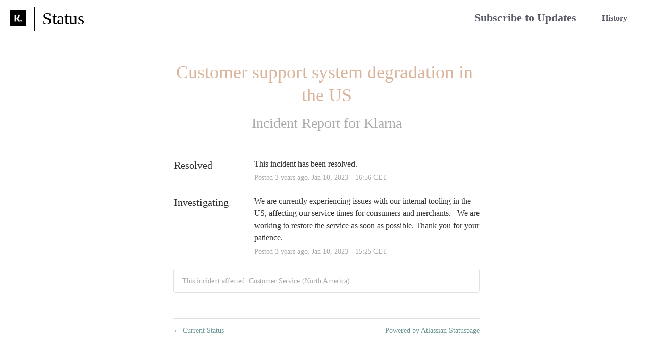

--- FILE ---
content_type: text/css
request_url: https://dka575ofm4ao0.cloudfront.net/page_display_customizations-custom_css_externals/1861/external20200818-41-hc6w2m.css
body_size: 1970
content:
@font-face {
    font-family: "Klarna Headline";
    src: url(https://cdn.klarna.com/1.0/shared/content/fonts/KlarnaHeadline/KlarnaHeadline-Bold.ttf) format("truetype");
}
@font-face {
    font-family: "Klarna Sans";
    src: url(https://cdn.klarna.com/1.0/shared/content/fonts/KlarnaSans/KlarnaSans.ttf) format("truetype");
}
body {
  font-family: "Klarna Headline", Verdana, Tahoma;
}
.update small {
  color: #777;
}
.font-largest {
      font-family: "Klarna Headline", Verdana, Tahoma;
}
.font-large {
      font-family: "Klarna Headline", Verdana, Tahoma;
}
.font-regular {
      font-family: "Klarna Sans", Verdana, Tahoma;
  font-weight: normal;
}

.name {
        font-family: "Klarna Headline", Verdana, Tahoma;
  font-weight: bold;
}

.layout-content.status.status-index .page-status.status-none {
  background-color: #fff;
  text-align: center;
  border-width: 0px;
  margin-bottom: 30px;
  padding-top: 30px
}

.layout-content.status.status-index .page-status .status {
  color: #000;
  font-size: 40px;
}

.layout-content.status.status-index .components-section .component-container .name {
  font-weight: bold;
  font-size: 18px;
}
.layout-content.status .custom-header-container {
  margin-top: 150px;
}

img.logo {
  padding: 20px;
  width: 23%;
  height: 23%;
}

.nav_bar_filler {
  margin-top: 94px;
}

.flex_1 {
  flex: 1;
}
.flex_row {
  display: flex;
  flex-direction: row;
}
.flex_column {
  display: flex;
  flex-direction: column;
}
.flex_wrap {
  flex-wrap: wrap;
}
.flex_grow {
  flex-grow: 1;
}
.flex_right {
  margin-left: auto;
}
.justify_content_start {
  justify-content: flex-start;
}
.justify_content_center {
  justify-content: center;
}
.justify_content_end {
  justify-content: flex-end;
}
.justify_content_space_between {
  justify-content: space-between;
}

.header {
  display: flex;
  flex-direction: row;
  justify-content: space-between;
  align-items: center;
}
.width_100 {
  width: 100%;
}
.sticky_header {
  z-index: 1000;
  top: 0;
  position: fixed;
  width: 100%;
}

.m-l-50 {
  margin-left: 50px;
}
.m-r-50 {
  margin-right: 50px;
}
.m-l-25 {
  margin-left: 25px;
}
.m-r-25 {
  margin-right: 25px;
}
.p-t-25 {
  padding-top: 25px;
}
#nav_bar_section.general_scope {
  border-bottom: 1px solid #E1E1E1;
  background-color: #FFF;
}
#nav_bar_section.custom_scope {
  /*border-bottom: 1px solid #5A5B68;*/
  background-color: #D3DEDC;
}
#nav_bar span {
  font-size: 22px;
}
#nav_bar span,
#nav_bar a {
  color: #5A5B68;
}
#nav_bar_section .logo img {
  padding-right: 10px;
}
#nav_bar_section.custom_scope a,
#nav_bar_section.custom_scope span {
  color: white;
}
#nav_bar {
  min-height: 72px;
  justify-content: space-between;
}
#nav_bar > .menu {
  display: flex;
  flex-direction: row;
  align-items: center;
}
@media (max-width: 767px) {
  #nav_bar {
    flex-wrap: wrap;
  }
  #nav_bar .menu.left {
    flex-basis: 100%;
    height: 54px;
    justify-content: center;
    border-bottom: 1px solid #E8E8E8;
  }
  #nav_bar_section.custom_scope .menu.left {
    border-bottom: 1px solid #5A5B68;
  }
  #nav_bar .menu.right {
    flex-basis: 100%;
    height: 40px;
    justify-content: center;
  }
  #nav_bar_section > .section {
    padding-left: 0;
    padding-right: 0;
  }
}

/* Links */
.update-body a:hover, .update a:hover, .layout-content.status-index .page-footer span a:hover, .layout-content.status-index .timeframes-container .timeframe:not(.active):hover, .layout-content.status-incident .subheader a:hover, .page-footer a {
  color: #528482!important;
}

.update-body a, .update a, .page-footer a {
  color: #6E9896!important;
}

/* Check icon */
.layout-content.status-index .components-statuses .component-container.status-green:after, .status-green .icon-indicator, .components-container .component-inner-container.status-green .component-status, .components-container .component-inner-container.status-green .icon-indicator {
  color: #008189;
}

/* Outage icon */
.layout-content.status-index .components-statuses .component-container.status-red:after, .layout-content.status-full-history .month .incident-container .impact-critical, .layout-content.status-incident .incident-name.impact-critical, .layout-content.status.status-index .incidents-list .incident-title.impact-critical a, .status-red .icon-indicator, .incident-history .impact-critical, .components-container .component-inner-container.status-red .component-status, .components-container .component-inner-container.status-red .icon-indicator {
  color: #C9746E!important;
}

.incident-title {
  border-top-left-radius: 8px;
  border-top-right-radius: 8px;
}

/* Buttons */
.flat-button, .masthead .updates-dropdown-container .show-updates-dropdown, .layout-content.status-full-history .show-filter.open {
  background: #EB6F93!important;
}

.flat-button, .layout-content.status .masthead-container .updates-dropdown-container .show-updates-dropdown {
  background: #EB6F93!important;
}

.flat-button:hover, .layout-content.status .masthead-container .updates-dropdown-container .show-updates-dropdown:hover {
  background: #E16A8E!important;
}

.flat-button:focus, .layout-content.status .masthead-container .updates-dropdown-container .show-updates-dropdown:focus {
  background: #D76589!important;
}

.icon-content {
  padding-top: 14px;
}

.sub-icon {
  font-size: 34px;
  line-height: 1;
  border-left: 2px solid black;
  color: #000;
  padding-left: 15px;
  padding-top: 6px;
  padding-bottom: 6px;
  margin-left: 5px;
}

.layout-content.status.status-full-history .months-container .month .incident-container .incident-body {
  font-family: Klarna Sans;
}

.text-pink {
  color: #f19fb4;
}

.subheader-notification {
  font-size: 20px;
  padding: 20px;
}

.layout-content.status .custom-header-container {
  margin-top: 120px;
  margin-bottom: 20px;
}

.text-center {
				text-align: center;
}

.impact-major .incident-title {
  background: #FFB3C7!important;
  border-color: #FFB3C7!important;
}
.impact-major.font-large a, .impact-major.font-large {
  color: #EB6F93!important;
}
.unresolved-incident.impact-major {
  background: #FFB3C7;
  border-radius: 8px;
}

.impact-minor .incident-title {
  background: #F1DED0!important;
  border-color: #F1DED0!important;
}
.impact-major.font-large {
  color: #EB6F93!important;
}
.impact-minor.font-large a, .impact-minor.font-large {
  color: #dab499!important;
}
.unresolved-incident.impact-minor {
  background: #F1DED0;
  border-radius: 8px;
}

.impact-maintenance .incident-title {
  background: #bbc7e0!important;
  border-color: #bbc7e0!important;
}
.impact-maintenance.font-large a, .impact-maintenance.font-large {
  color: #A2B2D2!important;
}
.unresolved-incident.impact-maintenance {
  background: #bbc7e0;
  border-radius: 8px;
}

.impact-critical .incident-title {
  background: #ec7c71!important;
  border-color: #ec7c71!important;
}
.impact-critical.font-large a, .impact-critical.font-large {
  color: #ec7c71!important;
}
.unresolved-incident.impact-critical {
  background: #ec7c71;
  border-radius: 8px;
}
/* When impact is none */
.impact-none .incident-title {
  background: #ccc!important;
  border-color: #ccc!important;
}
.impact-none.font-large a, .impact-none.font-large {
  color: #ccc!important;
}
.unresolved-incident.impact-none {
  background: #ccc;
  border-radius: 8px;
}

.actual-title {
  color: #000!important;
  text-shadow: none;
  padding-top: 3px;
}

.layout-content.status.status-index .unresolved-incident .updates {
  border: 0px!important;
}
.incident-title .subscribe {
  background: #000;
  padding: 5px;
  padding-left: 10px;
  border-radius: 5px;
  padding-right: 10px;
  color: #fff;
}

.layout-content.status.status-index .incident-container {
    margin-bottom: 1.5rem;
    border: 2px solid #000;
    padding: 10px;
    border-radius: 10px;
}
.date.border-color {
    border-color: #fff!important;
}
/* ONLY EXTERNAL PAGE */
.layout-content.status.status-index .components-section .components-container {
  border: 2px solid #f1f1f1;
  border-top-left-radius: 8px;
  border-top-right-radius: 8px;
}

.layout-content.status.status-index .components-section .components-container.two-columns .component-container {
    padding: 12px;
    border: 1px dotted #f1f1f1!important;
    border-radius: 0px!important;
  	  	border-color: #f1f1f1;
}

.layout-content.status.status-index .components-section .component-container .child-components-container .component-inner-container .name {
    font-size: 14px;
    padding-left: 12px;
    		color: #787878;
}

.layout-content.status.status-index .components-section .component-container .child-components-container .component-inner-container {
  margin-top: 0.7rem;
}

.layout-content.status.status-index .components-section .component-statuses-legend {
    background: #f1f1f1;
    overflow: hidden;
    text-align: center;
    margin-top: 0px;
    padding-top: 15px;
  		padding-bottom: 15px;
  padding-right: 10px;
  padding-left: 10px;
    border-bottom-left-radius: 8px;
    border-bottom-right-radius: 8px;
}
/* Ending external page */